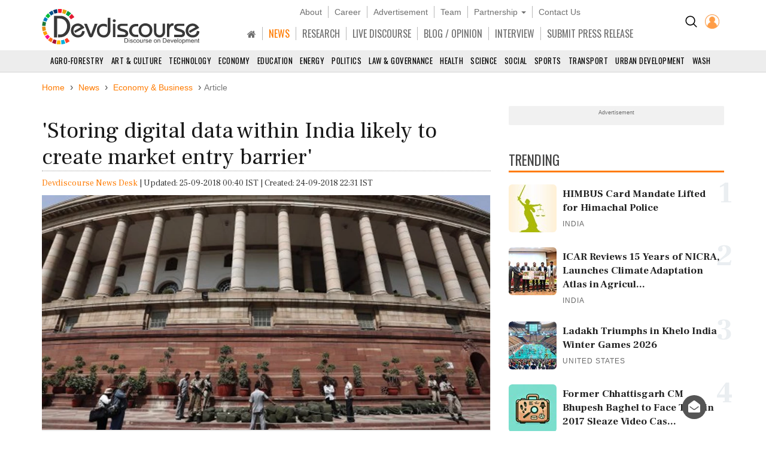

--- FILE ---
content_type: text/html; charset=utf-8
request_url: https://www.devdiscourse.com/Article/headlines/193386-storing-digital-data-within-india-likely-to-create-market-entry-barrier
body_size: 60685
content:
<!DOCTYPE html>
<html lang="en" dir="ltr">
<head prefix="og: http://ogp.me/ns# fb: http://ogp.me/ns/fb#">
    <title>&#39;Storing digital data within India likely to create market entry barrier&#39; | Headlines</title>
    <meta http-equiv="Content-Type" content="text/html; charset=UTF-8" />
        <meta name="robots" content="index, follow, noodp, noydir" />    <link rel="dns-prefetch" href="//fonts.googleapis.com" />
    <link rel="preconnect" href="//fonts.googleapis.com" />
    <link rel="dns-prefetch" href="https://www.devdiscourse.com" />
    <link rel="preconnect" href="https://www.devdiscourse.com" />
    <link rel="dns-prefetch" href="https://platform.twitter.com" />
    <link rel="dns-prefetch" href="https://cdn.jsdelivr.net" />
    <link rel="dns-prefetch" href="https://ajax.googleapis.com" />
    <meta name="viewport" content="width=device-width, initial-scale=1.0" />
    <meta http-equiv="X-UA-Compatible" content="IE=edge,chrome=1" />
    <meta name="description" content="Read more about &#39;Storing digital data within India likely to create market entry barrier&#39; on Devdiscourse" />

    <meta name="keywords" content="Data Protection Authority, Personal Data Protection, data, proposal, Internet and Mobile Association of India, India, Rajya Sabha MP Rajeev Chandrasekhar, create, Chandrasekhar, digital" />
    <meta name="yandex-verification" content="a0b546ce138f124a" />
    <meta name="msvalidate.01" content="19654C69032AD812D02557896AE33322" />
    <meta name="p:domain_verify" content="62f50ac33a9c9b709aceb7a61fc4ac84" />
    <link rel="apple-touch-icon" sizes="180x180" href="https://www.devdiscourse.com/AdminFiles/Favicon/apple-touch-icon.png" />
    <link rel="icon" type="image/png" sizes="32x32" href="https://www.devdiscourse.com/AdminFiles/Favicon/favicon-32x32.png" />
    <link rel="manifest" href="https://www.devdiscourse.com/AdminFiles/Favicon/manifest.json" />
    <link rel="mask-icon" href="https://www.devdiscourse.com/AdminFiles/Favicon/safari-pinned-tab.svg" color="#ff6a00" />
    <link rel="shortcut icon" href="https://www.devdiscourse.com/AdminFiles/Favicon/favicon-144x144.png" />
    <link rel="alternate" type="application/rss+xml" title="Devdiscourse News" href="http://www.devdiscourse.com/rss/website">
    <meta name="msapplication-TileColor" content="#ffffff" />
    <meta name="msapplication-config" content="https://www.devdiscourse.com/AdminFiles/Favicon/browserconfig.xml" />
    <meta name="theme-color" content="#ffffff" />
        <link rel="amphtml" href="https://www.devdiscourse.com/article/headlines/193386-storing-digital-data-within-india-likely-to-create-market-entry-barrier?amp" />    <link rel="canonical" href="https://www.devdiscourse.com/article/headlines/193386-storing-digital-data-within-india-likely-to-create-market-entry-barrier" />
    <link rel="publisher" href="https://www.facebook.com/devdiscourse" />
    <meta name="news_keywords" content="Data Protection Authority, Personal Data Protection, data, proposal, Internet and Mobile Association of India, India, Rajya Sabha MP Rajeev Chandrasekhar, create, Chandrasekhar, digital" />
    <meta itemprop="name" content="&#39;Storing digital data within India likely to create market entry barrier&#39; | Headlines" />
    <meta itemprop="description" content="Read more about &#39;Storing digital data within India likely to create market entry barrier&#39; on Devdiscourse" />
    <meta itemprop="image" content="https://www.devdiscourse.com/remote.axd?https://devdiscourse.blob.core.windows.net/devnews/04_09_2018_11_58_58_2853981.jpg?width=920&format=jpeg" />
    <meta itemprop="thumbnailUrl" href="https://www.devdiscourse.com/remote.axd?https://devdiscourse.blob.core.windows.net/devnews/04_09_2018_11_58_58_2853981.jpg?width=920&format=jpeg" />
    <meta name="twitter:card" content="summary_large_image" />
    <meta name="twitter:site" content="@dev_discourse" />
    <meta name="twitter:creator" content="@dev_discourse" />
    <meta property="fb:app_id" content="253802031818293" />
    <meta property="fb:pages" content="317536492049394" />
    <meta property="og:url" content="https://www.devdiscourse.com/article/headlines/193386-storing-digital-data-within-india-likely-to-create-market-entry-barrier" />
        <meta property="og:type" content="article" />    <meta property="og:title" content="&#39;Storing digital data within India likely to create market entry barrier&#39; | Headlines" />
    <meta property="og:description" content="Read more about &#39;Storing digital data within India likely to create market entry barrier&#39; on Devdiscourse" />
    <meta property="og:image" itemprop="image" content="https://www.devdiscourse.com/remote.axd?https://devdiscourse.blob.core.windows.net/devnews/04_09_2018_11_58_58_2853981.jpg?width=920&format=jpeg" />
    <meta property="og:site_name" content="Devdiscourse" />
    <meta content="600" property="og:image:width">
    <meta content="315" property="og:image:height">
        <meta name="article:author" content="Devdiscourse News Desk" />    <meta name="google-site-verification" content="r5Il08wU7uCy8_S_xmSdEukReZIwB9QSMMNM-i-d5AM" />
    <meta name="google-site-verification" content="T2QGF08VVCLWLtsJ-h-jYXkQe8sRf0czEYcgiaTUXi4" />
    
    <meta itemprop="datePublished" content="2018-09-24T22:31:57+05:30">
    <meta itemprop="dateModified" content="2018-09-25T00:40:53+05:30">

    <link rel="stylesheet" href="https://cdn.jsdelivr.net/npm/bootstrap@3.4.1/dist/css/bootstrap.min.css" async />
    <link rel="stylesheet" type="text/css" href="/Content/cssNew?v=qmbNaL8yy1MiMqLaZargCqiAnSxZ9tpv-pyE7k9q6Fg1" />
   <style>body{font-family: 'Frank Ruhl Libre',serif; -webkit-font-smoothing: antialiased; animation: 0s ease 0s 1 normal none running none; transition: all 0.5s ease; -webkit-transition: all 0.5s ease; padding-top: 110px;}#navBtn h1{display: none;}.font-oswald{font-family: 'Oswald',sans-serif; font-weight: 400;}.hovermenu:hover{color: red}.renderBody{outline: transparent}nav.navscrollmenu{background-color: #4d4d4d; overflow-x: auto; overflow-y: hidden; white-space: nowrap; z-index: 500}nav.navscrollmenu .item{display: inline-block}nav.navscrollmenu .dropdown{float: right}.item-right{float: right}.b-l-0{border-left-width: 0}.b-r-0{border-right-width: 0}.sortupIcon{position: absolute; color: #ededed !important; margin-left: 180px; margin-top: -19px}.globeBtn{padding: 20px 14px 14px 14px; cursor: pointer}.globeBtn.active{border-top: 3px solid #ff7b00; padding-top: 18px}.globeBtn:hover{background-color: #777}.header-list > li > a.linkBtn.active, .header-list > li > a.linkBtn:hover{color: #ff7b00;}.login-dropdown{position: absolute; right: 15px; background-color: #fff; min-width: 200px; z-index: 1000; display: none; -webkit-box-shadow: 0 6px 12px rgba(0,0,0,.175); box-shadow: 0 6px 12px rgba(0,0,0,.175); transition: .5s ease; font-family: 'Oswald',sans-serif}.login-dropdown.open{display: block}.login-dropdown li a{display: block; padding: 8px 20px; border-bottom: 1px solid #f1f1f1; clear: both; font-weight: 400; line-height: 1.42857143; color: #333; text-decoration: none; white-space: nowrap}.login-dropdown li a .fa{margin-right: 5px}.login-dropdown li a:hover{text-decoration: none; background-color: #efefef}.header-list > li{border-right: 1px solid #b8b8b8; padding-left: 10px; padding-right: 10px;}.header-list > li:last-child{border-right: 0px solid #b8b8b8;}.header-list > li > a{color: #707070;}.header-cont{position: fixed; width: 100%; z-index: 1000; background-color: #fff; top: 0; padding-top: 10px; border-bottom: 1px solid #d5d5d5;}ul.scrollmenu{font-size: 13px; text-transform: uppercase;}.p-t-10{padding-top: 10px;}.main-nav{font-size: 16px; margin-bottom: 0; margin-top: 15px; font-family: "oswald"}.fg-color{color: #ff6a00;}.font-sans-serif{font-family: sans-serif;}.p-t-15{padding-top: 15px;}.navBtn{padding-right: 10px;}.trend-number{color: #eaeef1; position: absolute; right: 0; z-index: -1; font-size: 50px; line-height: 30px; font-weight: 700;}.trend-title{font-size: 18px; font-weight: 500; line-height: 1.26; color: #333; padding-right: 5px;}.ls-1{letter-spacing: 1px;}.badge-tag{padding: 2px 8px; color: #fff; background-color: #ff7b00; float: right;}@media screen and (max-width:1500px){nav.navscrollmenu .dropdown, .item-right{float: none}}@media(max-width:1024px){.cp-0{padding-left: 0; padding-right: 0;}}@media screen and (max-width:768px){nav.navscrollmenu{padding-left: 35px}.header-cont{padding-top: 0; padding-bottom: 5px;}.cp-0{padding-left: 15px; padding-right: 15px;}}@media screen and (max-width:425px){.login-dropdown{position: absolute; right: 0; width: 100%; background-color: #fff}.infocus-bg-heading{font-size: 22px; padding: 10px 15px;}.trend-title{font-size: 18px}body{padding-top: 63px;}.full-width{width: 100%;}.width-100{width: 100px;}.header-cont .row div{padding-left: 5px; padding-right: 5px;}#regionInputGroup{margin-top: 10px;}}#news-alert{overflow: auto;}#news-alert::-webkit-scrollbar{width: 5px}#news-alert::-webkit-scrollbar-track{background: #f1f1f1}#news-alert::-webkit-scrollbar-thumb{background: #ff7a00}#news-alert::-webkit-scrollbar-thumb:hover{background: #555}</style>
    <link rel="preload" as="style" onload="this.onload=null;this.rel='stylesheet'" href="https://cdnjs.cloudflare.com/ajax/libs/font-awesome/4.7.0/css/font-awesome.min.css" async />
    
</head>
<body>
 <div class="bg-white header-cont"> <div class="container"> <div class="row"> <div class="col-xs-1 col-sm-1 visible-sm visible-xs text-left p-t-10"> <img src="/images/icons/menu-button.png" id="navBtn" class="img-responsive m-t-5" alt="Left Menu"/> </div><div class="col-md-3 col-sm-3 col-xs-4"> <img src="/AdminFiles/Logo/devdiscourse_logo.svg" title="Devdiscourse" alt="International Development News" class="img-responsive devdiscourse_logo" id="logoContainer"/> </div><div class="col-md-1 col-md-push-8 col-sm-2 col-md-offset-0 col-sm-offset-6 col-xs-offset-5 col-xs-2 cp-0 p-t-10"> <ul class="list-inline text-center"> <li class="p-t-5"> <a href="/Home/AdvancedSearch" title="Search"><img src="/images/icons/search_icon.png?width=20&amp;height=20" alt="Search on Devdiscourse"/></a> </li>    <li class="hidden-xs"> <a href="/Account/Login"><img src="/AdminFiles/Logo/loginUser.png?width=24&height=24" title="Devdiscourse Login" alt="User" /></a> </li>
    <li class="dropdown visible-xs-inline font-sans-serif">
        <a href="#" class="dropdown-toggle" data-toggle="dropdown"><img src="/images/icons/menu_dot.png?width=10&height=20&mode=crop" alt="Menu" /></a>
        <ul class="dropdown-menu dropdown-menu-right">
            <li class="item"> <a href="/" title="Home">HOME</a> </li>
            <li class="item"> <a href="/news-analysis" title="News">NEWS</a> </li>
            <li class="item"> <a href="/research" title="Research">RESEARCH</a> </li>
            <li class="item"> <a href="/live-discourse" title="Livediscourse">LIVE DISCOURSE</a> </li>
            <li class="item"> <a href="/blogs" title="Write for us">BLOG / OPINION</a> </li>
            <li class="item"> <a href="/press-release" title="Press Release">SUBMIT PRESS RELEASE</a> </li>
        </ul>
    </li> </ul> </div><div class="col-md-8 col-md-pull-1 col-sm-12 col-xs-12 text-center header-center"> <ul class="list-inline header-list font-sans-serif hidden-sm hidden-xs"> <li> <a href="/aboutus" title="About">About</a> </li><li> <a href="/career" title="Career">Career</a> </li><li> <a href="/advertisewithus" title="Advertisement">Advertisement</a> </li><li> <a href="/aboutus#devteam" title="Team" class="scroll-btn" data-link="devteam">Team</a> </li><li class="dropdown"> <a href="/partners/knowledge-partners" title="Partnership" class="dropdown-toggle" data-toggle="dropdown">Partnership <span class="caret"></span></a> <ul class="dropdown-menu"> <li> <a href="/partners/knowledge-partners">Knowledge Partnership</a> </li><li> <a href="/partners/media-partners">Media Partnership</a> </li></ul> </li><li> <a href="/aboutus#meet" title="Contact Us" class="scroll-btn" data-link="meet">Contact Us</a> </li></ul> <ul class="list-inline header-list main-nav visible-lg visible-md visible-sm hidden-xs"> <li class="item"> <a href="/" title="South Asia" class="linkBtn active"><span class="fa fa-home"></span></a> </li><li class="item"> <a href="/news-analysis" class="linkBtn" title="News" id="newsLink">NEWS</a> </li><li class="item"> <a href="/research" class="linkBtn" title="Research" id="researchLink">RESEARCH</a> </li><li class="item"> <a href="/live-discourse" class="linkBtn" title="Livediscourse" id="livediscourseLink">LIVE DISCOURSE</a> </li><li class="item"> <a href="/blogs" class="linkBtn" title="Analysis / Blog / Opinion" id="blogLink">BLOG / OPINION</a> </li><li class="item"> <a href="/blogs/interview" class="linkBtn" title="Interview" id="interviewLink">INTERVIEW</a> </li><li class="item"> <a href="/press-release" class="linkBtn" title="Press Release" id="pressLink">SUBMIT PRESS RELEASE</a> </li></ul> </div></div></div><div id="NewsSector"> <nav class="container-fluid text-center m-t-10"> <ul class="scrollmenu no-margin"> <li> <a href="/news/agro-forestry" title="AGRO-Forestry">Agro-Forestry</a> </li><li> <a href="/news/art-culture" title="Art &amp; Culture">Art &amp; Culture</a> </li><li> <a href="/news/technology" title="Technology">Technology</a> </li><li> <a href="/news/economy-business" title="Economy & Business">Economy</a> </li><li> <a href="/news/education" title="Education">Education</a> </li><li> <a href="/news/energy-extractives" title="Energy &amp; Extractives">Energy</a> </li><li> <a href="/news/politics" title="Politics">Politics</a> </li><li> <a href="/news/law-governance" title="Law & Governance">Law & Governance</a> </li><li> <a href="/news/health" title="Health">Health</a> </li><li> <a href="/news/science-environment" title="Science & Environment">Science</a> </li><li> <a href="/news/socialgender" title="Social &amp; Gender">Social</a> </li><li> <a href="/news/sports" title="Sports">Sports</a> </li><li> <a href="/news/transport" title="Transport">Transport</a> </li><li> <a href="/news/urban-development" title="Urban Development">Urban Development</a> </li><li> <a href="/news/wash" class="lastSector" title="WASH">WASH</a> </li></ul> </nav> </div></div><div class="renderBody" tabindex="-1"> 

<style>
    .trend-img,.video-cover{background-size:cover;background-position:center}.renderBody a{color:#ff7b00;text-decoration:none}.title{font-size:38px;font-weight:400;color:#181818;line-height:1.18;margin-bottom:0}.section-title3{font-size:23px;line-height:1.6;border-bottom:3px solid #ff7b00;color:#454545;text-transform:uppercase;position:relative;z-index:1;font-family:Oswald,sans-serif;margin-bottom:20px;margin-top:30px;font-weight:400}.article-divider,.btn-connect,.fig-caption,.font-sans-serif{font-family:sans-serif}.sub-title{font-weight:300;line-height:1.5;color:#444}.author-avatar{margin-right:10px}.metadata{margin-top:20px;color:#777}.fig-caption{background-color:#eee;font-size:13px;font-weight:300;line-height:1.33;color:#444;padding:3px 10px}.article-cont ol,.article-cont p,.article-cont ul{color:#111;font-weight:400}.article-cont b,.article-cont strong,.trend-title{font-weight:600}.article-cont table p{margin-top:0;margin-bottom:5px;font-size:18px}.article-cont a{overflow-wrap:break-word;word-wrap:break-word;-ms-word-break:break-all;word-break:break-all;word-break:break-word;-ms-hyphens:auto;-moz-hyphens:auto;-webkit-hyphens:auto;hyphens:auto}.article-cont .bg-highlight+p:first-letter,.article-cont::first-letter{font-size:120px;vertical-align:sub;color:#ff7b00;line-height:70px;margin:15px 10px 10px 0;float:left}.article-cont iframe,.article-cont img{max-width:100%;border:none}.article-cont img{height:auto}.admin-section{position:absolute;padding:10px;background-color:#fff;right:0;border-radius:5px;margin:5px 20px;box-shadow:0 0 5px #cfcfcf}.list-inline>li.list-divider{padding:0}.badge.tag,.renderBody a.tag{line-height:22px;padding:2px 9px;font-family:sans-serif;border-radius:15px;font-size:14px;text-decoration:none;color:rgba(0,0,0,.54);display:block;margin-top:10px;font-weight:400;border:1px solid #888}.left-section{padding:5px 0;color:#777}.social-btn .fa{width:30px;height:30px;background-color:transparent;border:1px solid #666;color:#fff;border-radius:50%;display:inline-block;line-height:30px;text-align:center;font-size:14px}.social-btn .fa.fb{border-color:#3f5d9a;color:#3f5d9a}.social-btn .fa.tw{border-color:#55acee;color:#55acee}.social-btn .fa.ln{border-color:#007ab9;color:#007ab9}.social-btn .fa.wa{border-color:#4caf50;color:#4caf50}.social-btn .fa.yt{border-color:red;color:red}.social-btn:hover .fa.fb{background-color:#3f5d9a;color:#fff}.social-btn:hover .fa.tw{background-color:#55acee;color:#fff}.social-btn:hover .fa.ln{background-color:#007ab9;color:#fff}.social-btn:hover .fa.wa{background-color:#4caf50;color:#fff}.social-btn:hover .fa.yt{background-color:red;color:#fff}.renderBody a.social-btn{color:#555}.also-container{border-top:2px solid #ff7b00;border-bottom:2px solid #ff7b00;background-color:rgba(0,0,0,.02);margin:30px 0;display:flex}.ar-title{padding-left:10px;font-size:23px}.ar-ul{padding-left:30px}.also-title{list-style-type:square;padding:5px 0;font-size:21px}.also-title a{color:#333}.trend-img{background-color:#f1f1f1;padding-bottom:54.9%}.trend-title{margin-top:5px;font-size:17px;line-height:1.39;color:#222}.highlight-containter{border:1px solid #e6e6e6}.highlight-containter h3{margin:0}.highlight-containter ul{font-weight:500;color:#666;list-style:square}.highlight-containter .top-line{width:95%;height:3px;margin-bottom:20px;background-color:#ff6a00}.highlight-containter .bottom-line{width:95%;margin-top:20px;height:3px;background-color:#ff6a00}.video-cover,.video-cover.small{position:relative;background-color:#f1f1f1}.video-cover{padding-bottom:58.3%}.video-cover.small{width:100px;height:90px}.video-cover:before{content:" ";display:block;width:100%;height:100%;position:absolute;background-color:rgba(0,0,0,.5)}.cover-overlay{position:absolute;bottom:0;width:100%;padding:10px}.video-title{font-weight:400;color:#fff;line-height:1.43;margin:0}.video-btn{border:2px solid #fff;display:inline-block;width:44px;height:44px;padding:0 15px;line-height:44px;border-radius:50%;color:#fff;font-size:20px}.video-btn.small{padding:8px 16px}.l-h{line-height:1.43}.list-padding{padding-left:0}.article-divider{margin-top:50px;margin-bottom:50px;border-bottom:2px solid #cdcdcd;font-size:12px;text-transform:uppercase;text-align:center}.article-divider span{background-color:#fff;display:inline-block;color:#373737;padding:2px 5px;border-radius:10px;border:2px solid #373737}.article-divider:after{display:block;margin:auto auto -12px;width:0;height:0;border-left:10px solid transparent;border-right:10px solid transparent;border-top:10px solid #373737}.make-me-sticky{position:-webkit-sticky;position:sticky;top:15px;padding:0 15px}.twitter-tweet{margin-left:auto;margin-right:auto}.instagram-media{margin:15px auto!important}.blockquote{border-top:3px solid #ccc;border-bottom:3px solid #ccc;border-left:none;padding:40px 20px 30px;margin:30px 0}.blockquote h3{font-size:22px}.blockquote:before{content:'“';display:block;text-align:center;position:absolute;margin-top:-47px;font-size:102px}.blockquote footer{font-size:90%;text-align:right}hr.seperator{margin-top:0;margin-bottom:0;border:0;border-top:1px dotted #9a9a9a}.l-h-28{line-height:28px;font-size:15px}.btn-connect.rss .fa,.fg-orange{color:#ff6a00}.btn-connect{color:#fff!important;background-color:#333;border-radius:20px;margin:5px}.btn-connect .fa{padding:5px;border-radius:50%;width:24px;height:24px;background-color:#fff;color:#333}.btn-connect.facebook{background-color:#3f5d9a}.btn-connect.twitter{background-color:#55acee}.btn-connect.linkedin{background-color:#007ab9}.btn-connect.quora{background-color:#b92b27}.btn-connect.youtube{background-color:red}.btn-connect.rss{background-color:#ff6a00}.btn-connect.facebook .fa{color:#3f5d9a}.btn-connect.twitter .fa{color:#55acee}.btn-connect.linkedin .fa{color:#007ab9}.btn-connect.quora .fa{color:#b92b27}.btn-connect.youtube .fa{color:red}.sub-title{font-size:18px}.article-cont ol,.article-cont p,.article-cont ul{font-size:18px;line-height:1.5;margin-top:2rem}.also-container{padding:10px}.container.full-width{margin-top:-20px;padding-left:0;padding-right:0}.share-button-list{float:left}.title-min-height{min-height:100%}.container.mt-minus-30{margin-top:-20px}.video-title{font-size:16px}
</style>
<script type="application/ld+json">
    {
    "@context": "http://schema.org",
    "@type": "NewsArticle",
    "mainEntityOfPage":{
    "@type":"WebPage",
    "@id":"https://www.devdiscourse.com/article/headlines/193386-storing-digital-data-within-india-likely-to-create-market-entry-barrier"
    },
    "headline": "&#39;Storing digital data within India likely to create market entry barrier&#39; | Headlines",
    "keywords":"Data Protection Authority, Personal Data Protection, data, proposal, Internet and Mobile Association of India, India, Rajya Sabha MP Rajeev Chandrasekhar, create, Chandrasekhar, digital",
    "articleSection":"headlines",
    "image": {
        "@type": "ImageObject",
        "url": "https://www.devdiscourse.com/remote.axd?https://devdiscourse.blob.core.windows.net/devnews/04_09_2018_11_58_58_2853981.jpg?width=920",
        "width": 1200,
        "height": 630
    },
    "datePublished": "2018-09-24T22:31:57+05:30",
    "dateModified": "2018-09-25T00:40:53+05:30",
    "author": {
    "@type": "Person",
    "name": "Devdiscourse News Desk"
    },
    "publisher": {
    "@type": "Organization",
    "name": "Devdiscourse",
    "logo": {
    "@type": "ImageObject",
    "url": "https://www.devdiscourse.com/AdminFiles/Logo/devdiscourse_news.png"
    },
    "sameAs": ["https://twitter.com/dev_discourse"]
    },
    "description": "A government proposal to mandate storage of a certain set of digital data within India is likely to create a market entry barrier and has potential to isolate the country in Internet space Rajya Sabha MP Rajeev Chandrasekhar said Monday"
    }
</script>
<div class="container full-width mt-minus-30">
  
     
</div>
<div class="container">
    <ul class="breadcrumb breadcrumb_new m-t-20" itemscope itemtype="http://schema.org/BreadcrumbList">
        <li itemprop="itemListElement" itemscope="" itemtype="http://schema.org/ListItem"> <a href="/" target="_top" itemprop="item"><span itemprop="name">Home</span></a> <meta itemprop="position" content="1" /> </li>
            <li itemprop="itemListElement" itemscope="" itemtype="http://schema.org/ListItem"> <a href="/news" target="_top" itemprop="item"><span itemprop="name">News</span></a> <meta itemprop="position" content="2" /> </li>

            <li itemprop="itemListElement" itemscope="" itemtype="http://schema.org/ListItem">
                <a href="/news/economy-business" target="_top" itemprop="item"><span itemprop="name" class="text-capitalize">Economy &amp; Business</span></a>
                <meta itemprop="position" content="3" />
            </li>

        <li class="active">Article</li>
    </ul> <div class="article-divider clearfix" style="display:none;" data-articleurl="193386-storing-digital-data-within-india-likely-to-create-market-entry-barrier" data-articletitle="&#39;Storing digital data within India likely to create market entry barrier&#39;"></div><div class="row">
        <div class="col-md-8">
            <article>
                <h1 class="title">&#39;Storing digital data within India likely to create market entry barrier&#39;</h1> <hr class="seperator" /> <div class="m-b-10 m-t-10">
 <span><a href="/devdiscourse-stories">Devdiscourse News Desk</a></span> <span class="list-divider"> | </span><span>Updated: 25-09-2018 00:40 IST | Created: 24-09-2018 22:31 IST</span>
</div><figure class="figure"> <picture> <source srcset="https://www.devdiscourse.com/remote.axd?https://devdiscourse.blob.core.windows.net/devnews/04_09_2018_11_58_58_2853981.jpg?width=920&format=webp" type="image/webp"> <source srcset="https://www.devdiscourse.com/remote.axd?https://devdiscourse.blob.core.windows.net/devnews/04_09_2018_11_58_58_2853981.jpg?width=920&format=jpeg" type="image/jpeg"> <img data-src="https://devdiscourse.blob.core.windows.net/devnews/04_09_2018_11_58_58_2853981.jpg" src="https://devdiscourse.blob.core.windows.net/devnews/04_09_2018_11_58_58_2853981.jpg" class="img-responsive lazyload" alt="&#39;Storing digital data within India likely to create market entry barrier&#39;" /> </picture> <figcaption class="fig-caption"> </figcaption> </figure><section class="left-section clearfix">
<ul class="list-inline no-margin pull-left l-h-28">
            <li>Country:</li>
                    <li class="fg-orange">India</li>

        </ul><ul class="list-inline no-margin share-button-list">
        <li class="l-h-28">SHARE</li>
        <li> <a class="social-btn" aria-label="Share on Facebook" onclick="window.open('https://www.facebook.com/sharer/sharer.php?u=https://www.devdiscourse.com/article/headlines/193386-storing-digital-data-within-india-likely-to-create-market-entry-barrier', 'facebook_share','height=320, width=640, toolbar=no, menubar=no, scrollbars=no, resizable=no, location=no, directories=no, status=no');" href="javascript:void(0);" title="Share on Facebook"> <span class="fa fa-facebook fb"></span> </a> </li>
        <li> <a class="social-btn" aria-label="Share on Twitter" onclick="window.open('http://twitter.com/share?url=https://www.devdiscourse.com/article/headlines/193386-storing-digital-data-within-india-likely-to-create-market-entry-barrier&amp;text=%27Storing+digital+data+within+India+likely+to+create+market+entry+barrier%27', 'facebook_share', 'height=320, width=640, toolbar=no, menubar=no, scrollbars=no, resizable=no, location=no, directories=no, status=no');" href="javascript:void(0);" title="share on Twitter"> <span class="fa fa-twitter tw"></span> </a> </li>
        <li> <a class="social-btn" aria-label="Share on LinkedIn" onclick="window.open('https://www.linkedin.com/shareArticle?mini=true&url=https://www.devdiscourse.com/article/headlines/193386-storing-digital-data-within-india-likely-to-create-market-entry-barrier&title=%27Storing+digital+data+within+India+likely+to+create+market+entry+barrier%27&summary=&source=devdiscourse.com', 'linkedIn_share', 'height=620, width=400, toolbar=no, menubar=no, scrollbars=no, resizable=no, location=no, directories=no, status=no');" href="javascript:void(0);" target="_blank" title="Share on LinkedIn"> <span class="fa fa-linkedin ln"></span> </a> </li>
        <li> <a class="social-btn" aria-label="Subscribe on Youtube" rel="noopener" href="https://www.youtube.com/channel/UC28dlbVXA88OyB83dM8BEYg?sub_confirmation=1" target="_blank" title="Subscribe on Youtube"> <span class="fa fa-youtube yt"></span> </a> </li>
    </ul>
</section> <hr class="seperator m-b-20" /> <section class="article-cont">
    <p>A government proposal to mandate storage of a certain set of digital data within India is likely to create a market entry barrier and has potential to isolate the country in Internet space, Rajya Sabha MP Rajeev Chandrasekhar said Monday.</p>
<p>"The draft bill requires that certain categories of data be stored in data centers located within India. These categories will be notified by the Data Protection Authority later. This requirement is likely to create a huge barrier to market entry given the enormous costs," Chandrasekhar said in a letter to Law and IT Minister Ravi Shankar Prasad.</p>
<p>The Rajya Sabha MP said that India at present does not have the physical infrastructure to host large-scale data center.</p>
<p>"In addition to localization, the bill requires contractual and inter-group cross-border transfer arrangements be approved by the Authority. This will significantly harm the ease of doing business given the dynamic business environment corporations function in today," Chandrasekhar said.</p>
<p>The Ministry of Electronics and IT (Meity) has floated draft Personal Data Protection Bill, 2018 on the recommendation by a panel chaired by former Supreme Court justice B N Srikrishna.</p>
<p>The panel was set up under the Meity after the apex court judge ruled that the right to privacy is a fundamental right.</p>
<p>The government in its draft framework for data protection has proposed that entity that processes personal information connected over internet shall ensure the storage of that data, on a server or data center located in India.</p>
<p>According to the draft proposal, the central government shall notify categories of personal data as critical personal data that shall only be processed in a server or data center located in India.</p>
<p>"The restriction on cross-border data transfers has the potential to create a case for isolating the Indian market. It is highly likely that countries such as the United States, under the (Donald) Trump administration, will respond kindly, in line with its terse stance on free trade," Chandrasekhar said.</p>
<p>He said that the restrictions appear to be motivated only to facilitate law enforcement and Security agencies access to data and do not lead to any meaningful bolstering of privacy rights while it can be argued that the impact of such restrictions is also far-reaching and disproportionate to the benefits.</p>
<p>Early this month, Google CEO Sundar Pichai too had written to Prasad saying that the "Free flow of data across borders - with a focus on user privacy and security - will encourage startups to innovate and expand globally and encourage global companies to contribute to India's digital economy."</p>
<p>Chandrasekhar also criticised proposal of creating Data Protection Authority saying that as envisioned in the draft bill the authority is likely to be the most powerful regulator in India till date.</p>
<p>"The Authority has sweeping rulemaking powers which make the whole framework subject to the whims of the man on the wheel...The present proposals, therefore, are at the peril of establishing a vague and capricious regulatory regime," he said.</p>
<p>Industry body IAMAI, which represents Google, Facebook, Mobikwik, Paytm, Policy Bazaar etc raised concerns over the definition of data fiduciary that covers any agency dealing with personal data and the multiple consent mechanism suggested under the proposed Bill.</p>
<p>"If each agency is considered as a data fiduciary and has to take consent for using data, there will be numerous consent requirements that will inundate consumers with requests and significantly slow-down functioning of the present seamless digital services," IAMAI said.</p>
<p>The Internet and Mobile Association of India (IAMAI) said that with various stakeholders involved in the handling of data it becomes difficult to identify on whom the liability would lie in case of any lapse in adhering to the bill.</p>
<p>IAMAI said that its members also raised concerns over the penalty mechanisms suggested in the Bill as they suggest flat rates of penalties based on revenues of the fiduciary and do not consider the severity of damage.</p>
</section><section>
        <ul class="list-inline">
            <li class="f-18">READ MORE ON:</li>                         <li> <a href="/news?tag=Data+Protection+Authority" class="tag">Data Protection Authority</a> </li>
                        <li> <a href="/news?tag=Personal+Data+Protection" class="tag">Personal Data Protection</a> </li>
                        <li> <a href="/news?tag=data" class="tag">data</a> </li>
                        <li> <a href="/news?tag=proposal" class="tag">proposal</a> </li>
                        <li> <a href="/news?tag=Internet+and+Mobile+Association+of+India" class="tag">Internet and Mobile Association of India</a> </li>
                        <li> <a href="/news?tag=India" class="tag">India</a> </li>
                        <li> <a href="/news?tag=Rajya+Sabha+MP+Rajeev+Chandrasekhar" class="tag">Rajya Sabha MP Rajeev Chandrasekhar</a> </li>
                        <li> <a href="/news?tag=create" class="tag">create</a> </li>
                        <li> <a href="/news?tag=Chandrasekhar" class="tag">Chandrasekhar</a> </li>
                        <li> <a href="/news?tag=digital" class="tag">digital</a> </li>

        </ul>
    </section>            <div class="also-container"> <div> <h2 class="ar-title">ALSO READ</h2> <ul class="ar-ul"> <li class="also-title"><h3 class="f-18 no-margin font-normal l-h"> <a href="/article/entertainment/3781599-uttar-pradesh-from-bimaru-to-indias-growth-engine" class="text-decoration"> Uttar Pradesh: From &#39;BIMARU&#39; to India&#39;s Growth Engine</a></h3> </li><li class="also-title"><h3 class="f-18 no-margin font-normal l-h"> <a href="/article/sports-games/3781598-ladakh-triumphs-in-khelo-india-winter-games-2026" class="text-decoration"> Ladakh Triumphs in Khelo India Winter Games 2026</a></h3> </li><li class="also-title"><h3 class="f-18 no-margin font-normal l-h"> <a href="/article/law-order/3781595-scindia-launches-80-cr-agarwood-scheme-to-take-tripura-local-to-global" class="text-decoration"> Scindia Launches ₹80 Cr Agarwood Scheme to Take Tripura ‘Local to Global’</a></h3> </li><li class="also-title"><h3 class="f-18 no-margin font-normal l-h"> <a href="/article/law-order/3781581-india-leads-global-buddhist-dialogue-at-second-global-buddhist-summit" class="text-decoration"> India Leads Global Buddhist Dialogue at Second Global Buddhist Summit</a></h3> </li><li class="also-title"><h3 class="f-18 no-margin font-normal l-h"> <a href="/article/business/3781573-vizhinjam-port-expansion-boosts-indias-maritime-capabilities" class="text-decoration"> Vizhinjam Port Expansion Boosts India&#39;s Maritime Capabilities</a></h3> </li></ul> </div></div>
<button onclick="reset('https://www.devdiscourse.com/Article/193386-storing-digital-data-within-india-likely-to-create-market-entry-barrier',193386);" class="btn btn-default btn-lg m-b-20 m-t-20 btn-block"> <img src="/images/icons/comment_bubble.svg" alt="comments" /> POST / READ COMMENTS </button> <section id="art_193386" class="commentbox"> <div id="disqus_thread" style="display:none;"> <img data-src="/images/icons/disqus_loader.svg" class="center-block lazy" /> </div></section>
    </article> <div id="NewsNews"></div>
</div><div class="col-md-4">
<div class="advertisement-area"> <div class="advertisement-title">Advertisement</div> </div>    <section class="clearfix m-t-10">
        <h2 class="section-title3"> <span>TRENDING</span> </h2>

<div class="media p-b-10"> <span class="trend-number">1</span> <div class="media-left"> <a href="/article/law-order/3780643-himbus-card-mandate-lifted-for-himachal-police"> <img class="img-rounded lazy" data-src="/remote.axd?https://devdiscourse.blob.core.windows.net/imagegallery/03_03_2020_19_07_32_0301512.jpg?width=80&height=80&format=jpg&mode=crop" src="/Content/transparent.png?width=80&amp;height=80&amp;format=jpg&amp;mode=crop" alt="HIMBUS Card Mandate Lifted for Himachal Police" /> </a> </div><div class="media-body"> <a href="/article/law-order/3780643-himbus-card-mandate-lifted-for-himachal-police" title="HIMBUS Card Mandate Lifted for Himachal Police" class="text-decoration"> <h4 class="media-heading trend-title">HIMBUS Card Mandate Lifted for Himachal Police</h4> </a> <small class="media-meta font-sans-serif ls-1 text-uppercase text-muted"> India</small> </div></div><div class="media p-b-10"> <span class="trend-number">2</span> <div class="media-left"> <a href="/article/law-order/3780307-icar-reviews-15-years-of-nicra-launches-climate-adaptation-atlas-in-agriculture"> <img class="img-rounded lazy" data-src="/remote.axd?https://devdiscourse.blob.core.windows.net/devnews/23_01_2026_17_15_20_9562799.jpg?width=80&height=80&format=jpg&mode=crop" src="/Content/transparent.png?width=80&amp;height=80&amp;format=jpg&amp;mode=crop" alt="ICAR Reviews 15 Years of NICRA, Launches Climate Adaptation Atlas in Agriculture
" /> </a> </div><div class="media-body"> <a href="/article/law-order/3780307-icar-reviews-15-years-of-nicra-launches-climate-adaptation-atlas-in-agriculture" title="ICAR Reviews 15 Years of NICRA, Launches Climate Adaptation Atlas in Agriculture
" class="text-decoration"> <h4 class="media-heading trend-title">ICAR Reviews 15 Years of NICRA, Launches Climate Adaptation Atlas in Agricul...</h4> </a> <small class="media-meta font-sans-serif ls-1 text-uppercase text-muted"> India</small> </div></div><div class="media p-b-10"> <span class="trend-number">3</span> <div class="media-left"> <a href="/article/sports-games/3781598-ladakh-triumphs-in-khelo-india-winter-games-2026"> <img class="img-rounded lazy" data-src="/remote.axd?https://devdiscourse.blob.core.windows.net/aiimagegallery/14_08_2025_17_03_26_8318923.png?width=80&height=80&format=jpg&mode=crop" src="/Content/transparent.png?width=80&amp;height=80&amp;format=jpg&amp;mode=crop" alt="Ladakh Triumphs in Khelo India Winter Games 2026" /> </a> </div><div class="media-body"> <a href="/article/sports-games/3781598-ladakh-triumphs-in-khelo-india-winter-games-2026" title="Ladakh Triumphs in Khelo India Winter Games 2026" class="text-decoration"> <h4 class="media-heading trend-title">Ladakh Triumphs in Khelo India Winter Games 2026</h4> </a> <small class="media-meta font-sans-serif ls-1 text-uppercase text-muted"> United States</small> </div></div><div class="media p-b-10"> <span class="trend-number">4</span> <div class="media-left"> <a href="/article/law-order/3781556-former-chhattisgarh-cm-bhupesh-baghel-to-face-trial-in-2017-sleaze-video-case"> <img class="img-rounded lazy" data-src="/remote.axd?https://devdiscourse.blob.core.windows.net/aiimagegallery/14_09_2025_11_36_15_2609934.png?width=80&height=80&format=jpg&mode=crop" src="/Content/transparent.png?width=80&amp;height=80&amp;format=jpg&amp;mode=crop" alt="Former Chhattisgarh CM Bhupesh Baghel to Face Trial in 2017 Sleaze Video Case" /> </a> </div><div class="media-body"> <a href="/article/law-order/3781556-former-chhattisgarh-cm-bhupesh-baghel-to-face-trial-in-2017-sleaze-video-case" title="Former Chhattisgarh CM Bhupesh Baghel to Face Trial in 2017 Sleaze Video Case" class="text-decoration"> <h4 class="media-heading trend-title">Former Chhattisgarh CM Bhupesh Baghel to Face Trial in 2017 Sleaze Video Cas...</h4> </a> <small class="media-meta font-sans-serif ls-1 text-uppercase text-muted"> India</small> </div></div>
        <div style="display:none;"><a href="https://wiobs.com/">WIOBS</a></div>
    </section>
    <section class="clearfix m-t-10">
        <h2 class="section-title3"> <span>OPINION / BLOG / INTERVIEW</span> </h2>

<a href="/article/technology/3779867-ai-driven-systems-offer-breakthrough-for-global-plastic-recycling-challenges" class="text-decoration">
    
    <div class="row m-b-20">
        <div class="col-md-12 col-sm-5">
            <div class="trend-img lazy lazyload" data-src="/remote.axd?https://devdiscourse.blob.core.windows.net/devnews/23_01_2026_10_04_34_4920925.png?width=320&height=240&mode=crop"></div>
        </div>
        <div class="col-md-12 col-sm-7">
            <h4 class="fg-black no-margin f-18 l-h">AI-driven systems offer breakthrough for global plastic recycling challenges</h4>
        </div>
    </div>
</a>
<a href="/article/technology/3779141-positive-attitudes-minimal-impact-why-hris-falls-short-in-practice" class="text-decoration">
    
    <div class="row m-b-20">
        <div class="col-md-12 col-sm-5">
            <div class="trend-img lazy lazyload" data-src="/remote.axd?https://devdiscourse.blob.core.windows.net/devnews/22_01_2026_18_50_39_9251118.png?width=320&height=240&mode=crop"></div>
        </div>
        <div class="col-md-12 col-sm-7">
            <h4 class="fg-black no-margin f-18 l-h">Positive attitudes, minimal impact: Why HRIS falls short in practice</h4>
        </div>
    </div>
</a>
<a href="/article/technology/3779107-energy-efficient-ai-can-deliver-real-time-waste-sorting" class="text-decoration">
    
    <div class="row m-b-20">
        <div class="col-md-12 col-sm-5">
            <div class="trend-img lazy lazyload" data-src="/remote.axd?https://devdiscourse.blob.core.windows.net/devnews/22_01_2026_18_30_56_9594177.png?width=320&height=240&mode=crop"></div>
        </div>
        <div class="col-md-12 col-sm-7">
            <h4 class="fg-black no-margin f-18 l-h">Energy-efficient AI can deliver real-time waste sorting</h4>
        </div>
    </div>
</a>
<a href="/article/technology/3778736-future-of-cyber-defense-depends-on-human-guided-ai-not-full-automation" class="text-decoration">
    
    <div class="row m-b-20">
        <div class="col-md-12 col-sm-5">
            <div class="trend-img lazy lazyload" data-src="/remote.axd?https://devdiscourse.blob.core.windows.net/devnews/22_01_2026_16_46_46_8400193.png?width=320&height=240&mode=crop"></div>
        </div>
        <div class="col-md-12 col-sm-7">
            <h4 class="fg-black no-margin f-18 l-h">Future of cyber defense depends on human-guided AI, not full automation</h4>
        </div>
    </div>
</a>

    </section>
    <section class="m-t-10" id="video_section">
        <h2 class="section-title3"> <span>DevShots</span> </h2>
    </section>
    <section class="clearfix m-t-10">
        <h2 class="section-title3"> <span>Latest News</span> </h2>
<ul class="ar-ul">
        <li class="also-title">
            <h3 class="f-18 no-margin font-normal l-h">
                <a href="/article/business/3781605-uttar-pradeshs-visionary-budget-balancing-progress-and-public-welfare" class="text-decoration">
                    Uttar Pradesh&#39;s Visionary Budget: Balancing Progress and Public Welfare
                </a>
            </h3>
        </li>
        <li class="also-title">
            <h3 class="f-18 no-margin font-normal l-h">
                <a href="/article/international/3781604-bangladeshs-political-crisis-hasina-and-nasim-slam-interim-government" class="text-decoration">
                    Bangladesh&#39;s Political Crisis: Hasina and Nasim Slam Interim Government
                </a>
            </h3>
        </li>
        <li class="also-title">
            <h3 class="f-18 no-margin font-normal l-h">
                <a href="/article/politics/3781603-eci-under-fire-tmc-criticizes-delay-in-logical-discrepancies-publication" class="text-decoration">
                    ECI Under Fire: TMC Criticizes Delay in &#39;Logical Discrepancies&#39; Publication
                </a>
            </h3>
        </li>
        <li class="also-title">
            <h3 class="f-18 no-margin font-normal l-h">
                <a href="/article/politics/3781602-tensions-escalate-trumps-trade-tariff-threat-against-canada" class="text-decoration">
                    Tensions Escalate: Trump&#39;s Trade Tariff Threat Against Canada
                </a>
            </h3>
        </li>
</ul>
    </section>
    <div class="clearfix m-t-10"> <div class="bg-highlight p-t-10 p-b-10"> <div id="carousel-example-generic" class="carousel slide custom-carousel" data-ride="carousel"> <div class="carousel-inner" role="listbox"> <div class="item active"> <a href="https://play.google.com/store/apps/details?id=com.visionri.devdiscourse" target="_blank" title="Devdiscourse - Download our App" rel="noreferrer"><img src="/AdminFiles/Ads/devdiscourse_app_300x300.jpg" class="img-responsive" /></a> </div><div class="item"> <a href="https://visionri.com/Home/IdeaME" target="_blank" title="IDEA-ME" rel="noreferrer"> <img data-src="/AdminFiles/Ads/idea_me_300x300.jpg" class="img-responsive lazy" /> </a> </div><div class="item"> <a href="https://visionri.com/Home/IdeaKM" target="_blank" title="IDEA-KM" rel="noreferrer"> <img data-src="/AdminFiles/Ads/idea_km_300x300.jpg" class="img-responsive lazy" /> </a> </div><div class="item"> <a href="https://visionri.com/Home/Vithi" target="_blank" title="Vithi" rel="noreferrer"> <img data-src="/AdminFiles/Ads/vithi_300x300.jpg" class="img-responsive lazy" /> </a> </div><div class="item"> <a href="https://visionri.com/Home/Vyapad" target="_blank" title="Vyapad" rel="noreferrer"> <img data-src="/AdminFiles/Ads/vyapad_300x300.jpg" class="img-responsive lazy" /> </a> </div><div class="item"> <a href="https://visionri.com/Home/Vyoma" target="_blank" title="Vyoma" rel="noreferrer"> <img data-src="/AdminFiles/Ads/vyoma_300x300.jpg" class="img-responsive lazy" /> </a> </div></div></div></div> </div>
    <section class="clearfix m-t-10">
        <h2 class="section-title3"> <span>Connect us on</span> </h2>
        <a target="_blank" href="https://www.facebook.com/devdiscourse" rel="noreferrer" aria-label="Devdiscourse Facebook Page" class="btn btn-connect facebook">
            <span class="fa fa-facebook" aria-hidden="true"></span> Facebook
        </a> <a target="_blank" href="https://twitter.com/dev_discourse" rel="noreferrer" aria-label="Devdiscourse Twitter Page" class="btn btn-connect twitter"><span class="fa fa-twitter" aria-hidden="true"></span> Twitter</a> <a target="_blank" href="https://www.linkedin.com/showcase/dev_discourse/" rel="noreferrer" aria-label="Devdiscourse LinkedIn Page" class="btn btn-connect linkedin"><span class="fa fa-linkedin" aria-hidden="true"></span> LinkedIn</a> <a target="_blank" href="https://www.quora.com/profile/DevDiscourse" rel="noreferrer" aria-label="Devdiscourse Quora Page" class="btn btn-connect quora"><span class="fa fa-quora" aria-hidden="true"></span> Quora</a> <a target="_blank" href="https://www.youtube.com/channel/UC28dlbVXA88OyB83dM8BEYg?sub_confirmation=1" rel="noreferrer" aria-label="Subscribe on Youtube" class="btn btn-connect youtube"><span class="fa fa-youtube" aria-hidden="true"></span> Youtube</a> <a target="_blank" href="https://news.google.com/publications/CAAqBwgKMMDbhQsw7_-CAw?hl=en-AU&gl=AU&ceid=AU%3Aen" rel="noreferrer" aria-label="Subscribe on Google News" class="btn btn-connect facebook"> <img src="/images/icons/google_news.svg" /> Google News </a> <a target="_blank" href="http://feeds.feedburner.com/devdiscourse/NCFS" rel="noreferrer" aria-label="Devdiscourse RSS Feed" class="btn btn-connect rss"><span class="fa fa-rss" aria-hidden="true"></span> RSS</a>
    </section>
</div>
</div>
</div>
 </div><div class="feedbackPopup"> <div class="f-18"> Give Feedback <span class="fa fa-times pull-right" id="cancelPopup"></span> </div><div class="m-t-10"> <label class="control-label" for="fuser">Name</label> <input type="text" class="form-control" id="fuser" placeholder="Enter your name"/> </div><div class="m-t-20"> <label class="control-label" for="femail">Email</label> <input type="text" class="form-control" id="femail" placeholder="Enter your email"/> </div><div class="m-t-20"> <label class="control-label" for="fmessage">Message</label><textarea class="form-control" id="fmessage" placeholder="Enter your message"></textarea> </div><div class="m-t-20"> <button type="button" class="btn btn-primary btn-block" id="submitFeedBtn">Submit</button> </div></div><button type="button" id="myBtn" class="floating-btn" title="Back to Top"><span class="fa fa-angle-up fa-2x" style="margin-top:-3px"></span></button> <button type="button" id="feedbackBtn" class="hidden-xs floating-btn" title="Give Feedback"><span class="fa fa-envelope-open"></span></button> <div class="bg-white p-t-20"> <div class="footer"> <div class="footer-head bg-highlight"> <div class="container-fluid"> <div class="row"> <div class="col-md-6 col-md-offset-1 col-sm-offset-0 col-sm-12 text-center"> <ul class="nav navbar-nav"> <li> <a href="/" title="Home">HOME</a> </li><li> <a href="/aboutus" title="About Us">ABOUT</a> </li><li> <a href="/career" title="Career">CAREER</a> </li><li> <a href="/advertisewithus" title="Advertisement">ADVERTISEMENT</a> </li><li> <a href="/aboutus#devteam" title="Team">TEAM</a> </li><li> <a href="/partners/knowledge-partners" title="Knowwledge Partnership">KNOWLEDGE PARTNERSHIP</a> </li><li> <a href="/partners/media-partners" title="Media Partnership">MEDIA PARTNERSHIP</a> </li><li> <a href="/internship" title="Internship with Devdiscourse">INTERNSHIP</a> </li><li> <a href="/aboutus#meet" title="Contact Us">CONTACT US</a> </li></ul> </div><div class="col-md-4 col-sm-12 text-right"> <div class="form-inline" style="text-align:left;"> <span>Subscribe to our Newsletter &nbsp;</span> <div class="input-group"> <input type="text" class="form-control b-left-r b-r-0" aria-label="Subscribe For Email" id="subscribeEmail" placeholder="Email*"> <div class="input-group-btn"> <button class="btn btn-primary b-right-r b-l-0" id="subscribeBtn" type="button"> SUBSCRIBE </button> </div></div></div></div></div></div></div> <div class="footer-body"> <div class="container"> <div class="row" style="margin-top:0;"> <div class="col-md-4 col-sm-8 col-xs-12"> <div class="footer-menu"> <h4>SECTORS</h4> <div id="footer-sector" class="row"> <div class="col-xs-6"> <ul> <li> <a href="/news/agro-forestry" title="AGRO-Forestry">Agro-Forestry</a> </li><li> <a href="/news/art-culture" title="Art & Culture">Art &amp; Culture</a> </li><li> <a href="/news/technology" title="Technology">Technology</a> </li><li> <a href="/news/economy-business" title="Economy & Business">Economy & Business</a> </li><li> <a href="/news/education" title="Education">Education</a> </li><li> <a href="/news/energy-extractives" title="Energy &amp; Extractives">Energy &amp; Extractives</a> </li><li> <a href="/news/politics" title="Politics">Politics</a> </li></ul> </div><div class="col-xs-6"> <ul> <li> <a href="/news/law-governance" title="Law & Governance">Law & Governance</a> </li><li> <a href="/news/health" title="Health">Health</a> </li><li> <a href="/news/science-environment" title="Science & Environment">Science & Environment</a> </li><li> <a href="/news/socialgender" title="Social &amp; Gender">Social &amp; Gender</a> </li><li> <a href="/news/sports" title="Sports">Sports</a> </li><li> <a href="/news/transport" title="Transport">Transport</a> </li><li> <a href="/news/urban-development" title="Urban Development">Urban Development</a> </li><li> <a href="/news/wash" title="WASH">WASH</a> </li></ul> </div></div></div></div><div class="col-md-2 col-sm-4 col-xs-12"> <div class="footer-menu"> <h4>EDITIONS</h4> <div> <ul> <li> <a href="/pacific">Pacific</a> </li><li> <a href="/south-asia">South Asia</a> </li><li> <a href="/south-east-asia">East and South East Asia</a> </li><li> <a href="/europe-central-asia">Europe and Central Asia</a> </li><li> <a href="/central-africa">Central Africa</a> </li><li> <a href="/east-africa">East Africa</a> </li><li> <a href="/southern-africa">Southern Africa</a> </li><li> <a href="/west-africa">West Africa</a> </li><li> <a href="/middle-east-north-africa">Middle East and North Africa</a> </li><li> <a href="/north-america">North America</a> </li><li> <a href="/latin-america">Latin America and Caribbean</a> </li></ul> </div></div></div><div class="col-md-4 col-sm-8 col-xs-12"> <div class="footer-menu"> <h4>OTHER LINKS</h4> <div class="row"> <div class="col-xs-6"> <ul> <li class="text-align"> <a href="/Writeforus" class="tags">Write for us</a> </li><li class="text-align"> <a href="/press-release" class="tags">Submit Press Release</a> </li><li class="text-align"> <a href="/blogs" class="tags">Opinion / Blog / Analysis</a> </li><li class="text-align"> <a href="/stories/business" class="tags">Business News</a> </li><li class="text-align"> <a href="/stories/entertainment" class="tags">Entertainment News</a> </li><li class="text-align"> <a href="/stories/technology" class="tags">Technology News</a> </li></ul> </div><div class="col-xs-6"> <ul> <li class="text-align"> <a href="/stories/law-order" class="tags">Law-order News</a> </li><li class="text-align"> <a href="/stories/lifestyle" class="tags">Lifestyle News</a> </li><li class="text-align"> <a href="/stories/national" class="tags">National News</a> </li><li class="text-align"> <a href="/stories/international" class="tags">International News</a> </li><li class="text-align"> <a href="/stories/headlines" class="tags">Headlines</a> </li><li class="text-align"> <a href="/stories/other" class="tags">Other</a> </li></ul> </div></div></div></div><div class="col-md-2 col-sm-4 col-xs-12"> <div class="footer-menu"> <h4>OTHER PRODUCTS</h4> <div> <ul> <li> <a href="http://www.visionri.com/Home/Vithi" rel="noreferrer" title="VITHI - Road Asset Management System" target="_blank">VITHI</a> </li><li> <a href="http://www.visionri.com/Home/Vyoma" rel="noreferrer" title="VYOMA - Water Asset Management System" target="_blank">VYOMA</a> </li><li> <a href="http://www.visionri.com/Home/Vyapad" rel="noreferrer" title="VYAPAD - Sustaintable Road Crash Data Management System" target="_blank">VYAPAD</a> </li><li> <a href="http://www.visionri.com/Home/IdeaKM" rel="noreferrer" title="IDEA - Knowledge Management Syatem" target="_blank">IDEA-KM</a> </li><li> <a href="http://www.visionri.com/Home/IdeaME" rel="noreferrer" title="IDEA - Monitoring and Evalution" target="_blank">IDEA-M&E</a> </li></ul> </div><h4>CONNECT</h4> <div> <ul class="list-inline connect-list"> <li> <a target="_blank" href="https://www.facebook.com/devdiscourse" rel="noreferrer" aria-label="Devdiscourse Facebook Page"><span class="fa fa-facebook" aria-hidden="true"></span></a> </li><li> <a target="_blank" href="https://twitter.com/dev_discourse" rel="noreferrer" aria-label="Devdiscourse Twitter Page"><span class="fa fa-twitter" aria-hidden="true"></span></a> </li><li> <a target="_blank" href="https://www.linkedin.com/showcase/dev_discourse/" rel="noreferrer" aria-label="Devdiscourse LinkedIn Page"><span class="fa fa-linkedin" aria-hidden="true"></span></a> </li><li> <a target="_blank" href="https://www.quora.com/profile/DevDiscourse" rel="noreferrer" aria-label="Devdiscourse Quora Page"><span class="fa fa-quora" aria-hidden="true"></span></a> </li><li> <a target="_blank" href="http://feeds.feedburner.com/devdiscourse/NCFS" rel="noreferrer" aria-label="Devdiscourse RSS Feed"><span class="fa fa-rss" aria-hidden="true"></span></a> </li></ul> </div></div></div></div></div></div><div class="p-20 clearfix"> <img src="/AdminFiles/Logo/devdiscourse_logo.svg" width="200" height="45" title="Devdiscourse" alt="Devdiscourse" class="center-block img-responsive" /> </div><div class="clearfix container text-center m-t-10"> <p id="footer-text"> Email: info@devdiscourse.com <br />Phone: +91-720-6444012, +91-7027739813, 14, 15 </p></div><div class="clearfix text-center footer-link m-t-10 bg-highlight"> <span><a href="http://www.visionri.com" target="_blank" rel="noreferrer" title="VisionRI Connexion Services Private Limited"> VisionRI</a></span> | <span><a href="/home/disclaimer" title="Disclaimer">Disclaimer</a></span> | <span><a href="/home/privacypolicy" title="Terms & Conditions">Terms of use </a></span> | <span><a href="/home/privacypolicy#use" title="Privacy Policy">Privacy Policy</a></span> <p class="no-margin">© Copyright 2026</p></div></div> </div>
    <script src="https://ajax.googleapis.com/ajax/libs/jquery/3.5.1/jquery.min.js"></script>
    <script src="https://cdn.jsdelivr.net/npm/bootstrap@3.4.1/dist/js/bootstrap.min.js"></script> <script src="/bundles/bootstrap?v=ZRM84GXjr5hOlNWXLq6KdmCpJw5M0cIm9_mWItBzCS41"></script>
 
    <script type="text/javascript">
var _ismobile = false;  var _sector = '1'; var _region = 'Global Edition'; var label = 'headlines' == "" ? "agency-wire" : 'headlines'; var _id = '4def67df-0ce7-40f4-983c-00d06079036a'; var skip = -1; var inCallback = !1; var newsId = '193386'; var newsUrl = '/article/headlines/193386-storing-digital-data-within-india-likely-to-create-market-entry-barrier'; var news_image_url = 'https://www.devdiscourse.com/remote.axd?https://devdiscourse.blob.core.windows.net/devnews/04_09_2018_11_58_58_2853981.jpg?width=920'; var news_title = '&#39;Storing digital data within India likely to create market entry barrier&#39;'; var news_country = 'India'; var published = '2018-09-24T22:31:57+05:30'; var bannerArr = ["/AdminFiles/COE/pharma_728x90.jpg", "/AdminFiles/COE/retail_728x90.jpg", "/AdminFiles/COE/supply_chain_728x90.jpg", "/AdminFiles/COE/telehealth_728x90.jpg", "/AdminFiles/COE/workplace_728x90.jpg", "/AdminFiles/Ads/Banner/vithi_banner2.jpg", "/AdminFiles/Ads/Banner/IDEA_kms_banner.jpg", "/AdminFiles/Ads/Banner/natural_resourse_banner.jpg", "/AdminFiles/Ads/Banner/transport_banner.png"]; var mobileBannerArr = [ "/AdminFiles/COE/pharma_300x300.jpg", "/AdminFiles/COE/retail_300x300.jpg", "/AdminFiles/COE/supply_chain_300x300.jpg", "/AdminFiles/COE/telehealth_300x300.jpg", "/AdminFiles/COE/workplace_300x300.jpg", "/AdminFiles/Ads/Banner/vithi_mobile.jpg", "/AdminFiles/Ads/Banner/IDEA_kms_mobile.jpg", "/AdminFiles/Ads/Banner/natural_resourse_mobile.jpg", "/AdminFiles/Ads/Banner/transport_mobile.jpg"]; var urlLinkArr = ["https://www.visionri.com/insight/13-pharma-post-covid-19-reducing-political-clout-can-alter-business-models", "https://www.visionri.com/insight/14-retail-post-covid-19-knocking-down-persistent-barriers-to-change", "https://www.visionri.com/insight/15--supply-chains-post-covid-19-disruptions-to-accelerate-long-pending-revamping", "https://www.visionri.com/insight/16-telehealth-post-covid-19-breaking-stereotypes-and-embracing-the-potential-of-technology", "https://www.visionri.com/insight/17--workplaces-post-covid-19-tech-innovations-to-catalyse-a-remote-working-culture", "http://visionri.com/Home/Vithi", "http://www.visionri.com/Home/IdeaKM", "http://visionri.com/Markets/NaturalResourceManagement", "http://visionri.com/Markets/Transport"]; $(".linkBtn").removeClass("active"), $('#newsLink').addClass("active");var initHeight = 10; var _isAdmin = false; function twitterLoaded() { twttr.events.bind('loaded', function (event) {  }) }</script>
    <script src="/Scripts/article_new.js"></script>
    <script type="text/javascript">var disqus_shortname = 'www-devdiscourse-com-1'; var disqus_url = ''; var disqus_config = function () { this.language = "en"; }; var reset = function (newUrl, data_id) { if (typeof DISQUS === "undefined") { $('#disqus_thread').show(); var dsq = document.createElement('script'); dsq.type = 'text/javascript'; /*dsq.async=true;*/ dsq.src = 'https://' + disqus_shortname + '.disqus.com/embed.js'; (document.getElementsByTagName('head')[0] || document.getElementsByTagName('body')[0]).appendChild(dsq); } else { $('.commentbox').html(''); $('#art_' + data_id).html('<div id="disqus_thread"></div>'); DISQUS.reset({ reload: true, config: function () { this.page.identifier = __newId; this.page.url = newUrl; } }); } };</script>
    <script src="/Scripts/lazysizes.min.js" async></script>
    
        <script async src="//www.instagram.com/embed.js"></script>
        <script async src="https://platform.twitter.com/widgets.js" onload="twitterLoaded()" charset="utf-8"></script>
        <script async src="//embed.redditmedia.com/widgets/platform.js" charset="UTF-8"></script>

    <script>(function (i, s, o, g, r, a, m) { i['GoogleAnalyticsObject'] = r; i[r] = i[r] || function () { (i[r].q = i[r].q || []).push(arguments) }, i[r].l = 1 * new Date(); a = s.createElement(o), m = s.getElementsByTagName(o)[0]; a.async = 1; a.src = g; m.parentNode.insertBefore(a, m) })(window, document, 'script', 'https://www.google-analytics.com/analytics.js', 'ga'); ga('create', 'UA-123167123-1', 'auto'); ga('send', { hitType: 'pageview', page: location.pathname });</script>
    <script>var __webEdition="Global Edition";</script>
    <script src="/Scripts/layout.min.js"></script>
    <style>
        @import "https://fonts.googleapis.com/css?family=Oswald:400,500|Frank+Ruhl+Libre:400,500,700&display=swap";
    </style>
    
    <script type="text/javascript">
        var sc_project = 12798725;
        var sc_invisible = 1;
        var sc_security = "2855a7d8";
    </script>
    <script type="text/javascript" src="https://www.statcounter.com/counter/counter.js" async></script>
    <noscript>
        <div class="statcounter">
            <a title="Web Analytics Made Easy - Statcounter" href="https://statcounter.com/" target="_blank">
                <img class="statcounter" src="https://c.statcounter.com/12798725/0/2855a7d8/1/" alt="Web Analytics Made Easy - Statcounter" referrerPolicy="no-referrer-when-downgrade">
            </a>
        </div>
    </noscript>
    
</body>
</html>